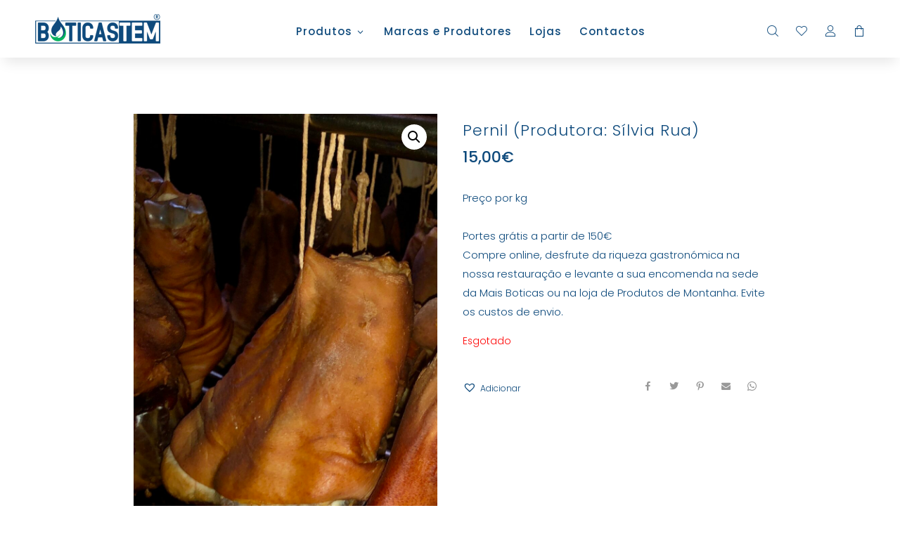

--- FILE ---
content_type: application/javascript
request_url: https://boticastem.pt/wp-content/plugins/woocommerce-side-cart-premium/public/js/xoo-wsc-public.js?ver=1.1.1
body_size: 4333
content:
jQuery(document).ready(function($){
	'use strict';
	var focus_qty;


	//Block cart on fragment refresh
	$(document.body).on('wc_fragment_refresh',block_cart);

	//Inititate slider
	function slider_start(){
		$("body #lightSlider").lightSlider({
			item: 1,
		}); 
	}

	//Unblock cart
	var fadenotice = null;
	$(document.body).on('wc_fragments_refreshed wc_fragments_loaded',function(){
		
		unblock_cart();
		
		if(xoo_wsc_localize.sp_enabled && $('.xoo-wsc-related-products .lSSlideOuter').length <= 0){
			slider_start();
		}

		push_notification();

		content_height();

	});

	$(document.body).on('xoo_wsc_cart_updated',update_cartChk);


	function update_cartChk(){
		//Refresh checkout page
		if( window.wc_checkout_params && wc_checkout_params.is_checkout === "1" ){
			if( $( 'form.checkout' ).length === 0 ){
				location.reload();
				return;
			}
			$(document.body).trigger("update_checkout");
		}

		//Refresh Cart page
		if( window.wc_add_to_cart_params && window.wc_add_to_cart_params.is_cart && wc_add_to_cart_params.is_cart === "1" ){
			$(document.body).trigger("wc_update_cart");
		}
	}

	// refresh fragment on document load
	$( document.body ).trigger( 'wc_fragment_refresh' );


	//Block Cart
	function block_cart(){
		$('.xoo-wsc-updating').show();
	}

	//Unblock cart
	function unblock_cart(){
		$('.xoo-wsc-updating').hide();
	}

	function push_notification(){
		var notification_el = $('.xoo-wsc-notification-bar');

		if(notification_el.length && notification_el.children().length > 0){
			notification_el.slideDown('slow');
			clearTimeout(fadenotice);
			fadenotice = setTimeout(function(){
				notification_el.slideUp('slow',function(){
					notification_el.html('');
				});
			},parseInt(xoo_wsc_localize.notification_time))
		}
	}


	//Toggle Side Cart
	function toggle_sidecart(toggle_type){
		var toggle_element = $('.xoo-wsc-modal , body, html'),
			toggle_class   = 'xoo-wsc-active';

		if(toggle_type == 'show'){
			toggle_element.addClass(toggle_class);
		}
		else if(toggle_type == 'hide'){
			toggle_element.removeClass(toggle_class);
		}
		else{
			toggle_element.toggleClass('xoo-wsc-active');
		}

		unblock_cart();
	}

	$('body').on('click','.xoo-wsc-basket,.xoo-wsc-sc-cont',toggle_sidecart);

	if(xoo_wsc_localize.trigger_class){
		$('.'+xoo_wsc_localize.trigger_class).on('click',toggle_sidecart);
	}


	//Reset cart button/form
	function reset_cart(atc_btn){
		$('.xoo-wsc-icon-atc',atc_btn).remove();
		var qty_elem = atc_btn.parents('form.cart').find('.qty');
		if(qty_elem.length > 0) qty_elem.val(qty_elem.attr('min') || 1);
		$('.added_to_cart').remove();
	}

	//Auto open Side Cart when item added to cart without ajax
	(function(){
		if(xoo_wsc_localize.added_to_cart){
			var toggled = false;
			$(document).on('wc_fragments_refreshed',function(){
				if(!toggled){
					setTimeout(toggle_sidecart,1,'show');
					toggled = true;
				}
			})
		}
	}());


	
	$(document).on('added_to_cart',function(event,fragments,hash,atc_btn){

		var cart = $('.xoo-wsc-basket');

		if(xoo_wsc_localize.show_basket != 'always_hide'){
			cart.show();
		}

		//Auto open with ajax
		var opensidecart = function(){
			if(xoo_wsc_localize.auto_open_cart == 1){
				setTimeout(toggle_sidecart,1,'show');
			}
		}

		if(xoo_wsc_localize.flyto_anim == 1){
			fly_to_cart(atc_btn,opensidecart);
		}
		else{
			opensidecart();
		}

		//Copuon nonce fix
		if( !xoo_wsc_localize.apply_coupon_nonce ){
			//Send ajax request to set coupon
			create_coupon_nonce();
		}

		if(xoo_wsc_localize.atc_reset == 1){
			reset_cart(atc_btn);
		}

		update_cartChk();

	});
	
	function create_coupon_nonce(){
		$.ajax({
			url: xoo_wsc_localize.adminurl,
			type: 'POST',
			data: {
				action: 'xoo_wsc_create_nonces'
			},
			success: function(response){

				if( response['apply-coupon'] ){
					xoo_wsc_localize.apply_coupon_nonce = response['apply-coupon'];
				}

				if( response['remove-coupon'] ){
					xoo_wsc_localize.remove_coupon_nonce = response['remove-coupon'];
				}
			}
		})
	}

	//Close Side Cart
	function close_sidecart(e){
		$.each(e.target.classList,function(key,value){
			if(value != 'xoo-wsc-container' && (value == 'xoo-wsc-close' || value == 'xoo-wsc-opac' || value == 'xoo-wsc-basket' || value == 'xoo-wsc-cont')){
				$('.xoo-wsc-modal , body, html').removeClass('xoo-wsc-active');
			}
		})
	}

	$('body').on('click','.xoo-wsc-close , .xoo-wsc-opac',function(e){
		e.preventDefault();
		close_sidecart(e);
	});

	$('body').on('click','.xoo-wsc-cont',function(e){
		var link = $.trim($(this).attr('href'));
		if( link == "#" || !link){
			e.preventDefault();
			close_sidecart(e);
		}
	});

	//Set Cart content height
	function content_height(){
		var header = $('.xoo-wsc-header').outerHeight(), 
			footer = $('.xoo-wsc-footer').outerHeight(),
			screen = window.innerHeight,
			$cont  = $('.xoo-wsc-container');


		if( xoo_wsc_localize.cont_height == "auto_adjust" ){
			$cont.css({"top": "", "bottom": ""});
			var body_height = 'calc(100% - '+(header+footer)+'px)';
			if( $cont.outerHeight() > screen ){
				$cont.css({"top": "0", "bottom": "0"});
			}
		}
		else{
			var body_height = screen-(header+footer);
		}


		$('.xoo-wsc-body').css('height',body_height);

	};

	content_height();

	$(window).resize(function(){
    	content_height();
	});
	


	//Add to cart function
	function add_to_cart(atc_btn,product_data){

		// Trigger event.
		$( document.body ).trigger( 'adding_to_cart', [ atc_btn, product_data ] );

		$.ajax({
			url: xoo_wsc_localize.wc_ajax_url.toString().replace( '%%endpoint%%', 'xoo_wsc_add_to_cart' ),
			type: 'POST',
			data: $.param(product_data),
		    success: function(response){
		    	
		    	add_to_cart_button_check_icon(atc_btn);

				if(response.fragments){
					// Trigger event so themes can refresh other areas.
					$( document.body ).trigger( 'added_to_cart', [ response.fragments, response.cart_hash, atc_btn ] );
				}
				else if(response.error){
					show_notice('error',response.error);
					toggle_sidecart();
				}
				else{
					console.log(response);
				}
		
		    }
		})
	}


	//Update cart
	function update_cart(cart_key,new_qty){
		block_cart();

		var endpoint = 'xoo_wsc_update_cart';
		endpoint += new_qty > 0 ? '&xoo_wsc_qty_update' : '';

		$.ajax({
			url: xoo_wsc_localize.wc_ajax_url.toString().replace( '%%endpoint%%', endpoint ),
			type: 'POST',
			data: {
				cart_key: cart_key,
				new_qty: new_qty
			},
			success: function(response){
				if(response.fragments){
					var fragments = response.fragments,
						cart_hash =  response.cart_hash;

					//Set fragments
			   		$.each( response.fragments, function( key, value ) {
						$( key ).replaceWith( value );
						$( key ).stop( true ).css( 'opacity', '1' ).unblock();
					});

			   		if(wc_cart_fragments_params){
				   		var cart_hash_key = wc_cart_fragments_params.ajax_url.toString() + '-wc_cart_hash';
						//Set cart hash
						sessionStorage.setItem( wc_cart_fragments_params.fragment_name, JSON.stringify( fragments ) );
						localStorage.setItem( cart_hash_key, cart_hash );
						sessionStorage.setItem( cart_hash_key, cart_hash );
					}

					$(document.body).trigger('wc_fragments_loaded');
					$(document.body).trigger('xoo_wsc_cart_updated');
				}
				else{
					//Print error
					show_notice('error',response.error);
				}
			}

		})
	}

	
	//Plus minus buttons
	$(document).on('click', '.xoo-wsc-chng' ,function(){
		var _this = $(this);
		var qty_element = _this.siblings('.xoo-wsc-qty');
		qty_element.trigger('focusin');
		var input_qty = parseFloat(qty_element.val());

		var step = parseFloat(qty_element.attr('step'));
		var min_value = parseFloat(qty_element.attr('min'));
		var max_value = parseFloat(qty_element.attr('max'));

		if(_this.hasClass('xoo-wsc-plus')){
			var new_qty	  = input_qty + step;
		
			if(new_qty > max_value && max_value > 0){
				alert('Maximum Quantity: '+max_value);
				return;
			}
		}
		else if(_this.hasClass('xoo-wsc-minus')){
			
			var new_qty = input_qty - step;
			if(new_qty === 0){
				_this.parents('.xoo-wsc-product').find('.xoo-wsc-remove').trigger('click');
				return;
			}
			else if(new_qty < min_value){
				return;
			} 
			else if(input_qty < 0){
				alert('Invalid');
				return;
			}
		}
		var cart_key = _this.parents('.xoo-wsc-product').data('xoo_wsc');
		update_cart(cart_key,new_qty);
	})

	//Save Quantity on focus
	$(document).on('focusin','.xoo-wsc-qty',function(){
		focus_qty = $(this).val();
	})


	//Qty input on change
	$(document).on('change','.xoo-wsc-qty',function(e){
		var _this = $(this);
		var new_qty = parseFloat($(this).val());
		var step = parseFloat($(this).attr('step'));
		var min_value = parseFloat($(this).attr('min'));
		var max_value = parseFloat($(this).attr('max'));
		var invalid  = false;

		var cart_key = _this.parents('.xoo-wsc-product').data('xoo_wsc');
	
		if(new_qty === 0){
			_this.parents('.xoo-wsc-product').find('.xoo-wsc-remove').trigger('click');
			return;
		}
		//Check If valid number
		else if(isNaN(new_qty)  || new_qty < 0){
			invalid = true;
		}

		//Check maximum quantity
		else if(new_qty > max_value && max_value > 0){
			alert('Maximum Quantity: '+max_value);
			invalid = true;
		}

		//Check Minimum Quantity
		else if(new_qty < min_value){
			invalid = true;
		}

		//Check Step
		else if((new_qty % step) !== 0){
			alert('Quantity can only be purchased in multiple of '+step);
			invalid = true;
		}

		//Update if everything is fine.
		else{
			update_cart(cart_key,new_qty);
		}

		if(invalid === true){
			$(this).val(focus_qty);
		}
	})


	//Remove item from cart
	$(document).on('click','.xoo-wsc-remove',function(e){
		e.preventDefault();
		var product_row = $(this).parents('.xoo-wsc-product');
		var cart_key = product_row.data('xoo_wsc');
		update_cart(cart_key,0);
	})

	//Add to cart on single page
	$(document).on('submit','form.cart',function(e){

		if( xoo_wsc_localize.ajax_atc != 1 ) return;

		if( $(this).closest('.product').hasClass('product-type-external') ) return;

		e.preventDefault();
		block_cart();
		var form = $(this);
		var atc_btn  = form.find( 'button[type="submit"]');

		add_to_cart_button_loading_icon(atc_btn);

		var product_data = form.serializeArray();

		//Check for woocommerce custom quantity code 
		//https://docs.woocommerce.com/document/override-loop-template-and-show-quantities-next-to-add-to-cart-buttons/
		var has_product_id = false;
		$.each(product_data,function(key,form_item){
			if(form_item.name === 'product_id' || form_item.name === 'add-to-cart'){
				if(form_item.value){
					has_product_id = true;
					return false;
				}
			}
		})

		//If no product id found , look for the form action URL
		if(!has_product_id){
			var is_url = form.attr('action').match(/add-to-cart=([0-9]+)/);
			var product_id = is_url ? is_url[1] : false; 
		}

		// if button as name add-to-cart get it and add to form
        if( atc_btn.attr('name') && atc_btn.attr('name') == 'add-to-cart' && atc_btn.attr('value') ){
            var product_id = atc_btn.attr('value');
        }

        if(product_id){
        	product_data.push({name: 'add-to-cart', value: product_id});
        }


        product_data.push({name: 'action', value: 'xoo_wsc_add_to_cart'});

		add_to_cart(atc_btn,product_data);//Ajax add to cart
	})


	//Notice Function
	function show_notice(notice_type,notice){
	 	$('.xoo-wsc-notice').html(notice).attr('class','xoo-wsc-notice').addClass('xoo-wsc-nt-'+notice_type);
	 	$('.xoo-wsc-notice-box').fadeIn('fast');
	 	clearTimeout(fadenotice);
	 	var fadenotice = setTimeout(function(){
	 		$('.xoo-wsc-notice-box').fadeOut('slow');
	 	},2000);
	};

	//Add to cart preloader
	function add_to_cart_button_loading_icon(atc_btn){
		if(xoo_wsc_localize.atc_icons != 1) return;

		if(atc_btn.find('.xoo-wsc-icon-atc').length !== 0){
			atc_btn.find('.xoo-wsc-icon-atc').attr('class','xoo-wsc-icon-spinner2 xoo-wsc-icon-atc xoo-wsc-active');
		}
		else{
			atc_btn.append('<span class="xoo-wsc-icon-spinner2 xoo-wsc-icon-atc xoo-wsc-active"></span>');
		}
	}

	//Add to cart check icon
	function add_to_cart_button_check_icon(atc_btn){
		if(xoo_wsc_localize.atc_icons != 1) return;
		// Check icon
   		atc_btn.find('.xoo-wsc-icon-atc').attr('class','xoo-wsc-icon-checkmark xoo-wsc-icon-atc');
	}


	//Show Promo input
	$(document).on('click','.xoo-wsc-coupon-trigger',function(){
		$('.xoo-wsc-coupon').toggleClass('active');
		$(this).toggleClass('active');
	})


	//Add promo vode
	$(document).on('click','.xoo-wsc-coupon-submit',function(e){

		var coupon 		= $('#xoo-wsc-coupon-code');
		var coupon_code = (coupon.val()).trim();

		if(!coupon_code.length){
			return;
		}

		$('.xoo-wsc-block-cart').show();

		$(this).addClass('active');

		var data = {
			security: xoo_wsc_localize.apply_coupon_nonce,
			coupon_code: coupon_code
		}

		$.ajax({
			url: xoo_wsc_localize.wc_ajax_url.toString().replace( '%%endpoint%%', 'apply_coupon' ),
			type: 'POST',
			data: data,
			success: function(response){
				show_notice('error',response);
				$( document.body ).trigger( 'applied_coupon', [ coupon_code ] );
				$( document.body ).trigger( 'wc_fragment_refresh' );
			},
			complete: function(){
				$('.xoo-wsc-block-cart').hide();
			}
		})

	})


	//Remove promo code
	$(document).on('click','.xoo-wsc-remove-coupon',function(e){

		var coupon = $(this).attr('data-coupon');

		if(!coupon.length){
			e.preventDefault();
		}

		$(this).css("pointer-events","none");

		block_cart();

		var data = {
			security: xoo_wsc_localize.remove_coupon_nonce,
			coupon: coupon
		}

		$.ajax({
			url: xoo_wsc_localize.wc_ajax_url.toString().replace( '%%endpoint%%', 'remove_coupon' ),
			type: 'POST',
			data: data,
			success: function(response){
				show_notice('error',response);
				$( document.body ).trigger( 'removed_coupon', [ coupon ] );
				$( document.body ).trigger( 'wc_fragment_refresh' );
				
			},
			complete: function(){
				$('.xoo-wsc-block-cart').hide();
			}
		})

	})



	//Undo
	$(document).on('click','.xoo-wsc-undo-item',function(){
		
		var cart_key = $(this).data('xoo_ckey');
		if(!cart_key) return;

		block_cart();

		$.ajax({
			url: xoo_wsc_localize.wc_ajax_url.toString().replace( '%%endpoint%%', 'xoo_wsc_undo_item' ),
			type: 'POST',
			data: {
				cart_key: cart_key,
			},
			success: function(response){
				if(response.fragments){
					$( document.body ).trigger( 'added_to_cart', [ response.fragments, response.cart_hash] );
				}
				else if(response.error){
					show_notice('error',response.error)
				}
				else{
					console.log(response);
				}
				unblock_cart();
			}
		})
	})


	function fly_to_cart(atc_btn,callback){ 

        var cart = $('.xoo-wsc-basket');

        if(cart.length < 1){
        	cart = $('.xoo-wsc-sc-cont');
        }


        if(atc_btn.parents('form.cart').length !== 0){
	  		var imgtodrag = $('.woocommerce-product-gallery');
	  	}
	  	else{
	  		var imgtodrag = atc_btn.parents('.product');
	  	}

	  	if(imgtodrag.length === 0 || cart.length === 0){
	  		callback();
	  		return;
	  	} // Exit if image/cart not found

       
        var imgclone = imgtodrag.clone()
            .offset({
            top: imgtodrag.offset().top,
            left: imgtodrag.offset().left
        })
            .css({
            'opacity': '1',
                'position': 'absolute',
                'height': '150px',
                'width': '150px',
                'z-index': '100'
        })
            .appendTo($('body'))
            .animate({
            'top': cart.offset().top - 10,
                'left': cart.offset().left - 10,
                'width': 75,
                'height': 75
        }, 1000, 'easeInOutExpo');
        
        setTimeout(function () {
            cart.effect("shake", {
                times: 1
            }, 200, setTimeout(function(){
            	callback();
            },200));
        }, 1500);

        imgclone.animate({
            'width': 0,
                'height': 0
        }, function () {
            $(this).detach();
        });

	}
})